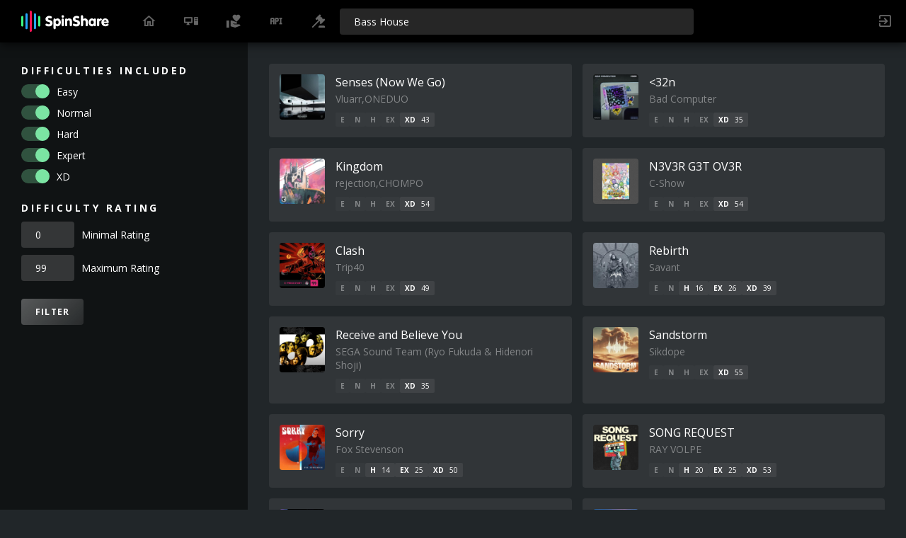

--- FILE ---
content_type: text/html; charset=UTF-8
request_url: https://spinsha.re/search?q=Bass%20House&diffEasy=on&diffNormal=on&diffHard=on&diffExpert=on&diffXD=on&diffRatingFrom=0&diffRatingTo=99
body_size: 5836
content:
<!DOCTYPE html>
  <html lang="en">
    <head>
      <base href="./" />
      <meta charset="UTF-8" />
      <meta name="viewport" content="width=device-width, initial-scale=1.0" />
      <title>Bass House ~ SpinShare</title>

      <!-- Meta Tags -->
      <link rel="icon" type="image/png" href="https://spinshare.b-cdn.net/assets/img/favicon.png" />
      <meta property="og:site_name" content="SpinShare"/>
      <meta name="description" content="Share your custom charts for the rhythm game Spin Rhythm XD on SpinShare" />
      <link rel="search" href="https://spinsha.re/opensearchdescription.xml" type="application/opensearchdescription+xml" title="SpinShare" />
      
      <!-- Styles -->
      <link href="https://fonts.googleapis.com/css2?family=Open+Sans:wght@400;700&family=Oswald:wght@500&display=swap" rel="stylesheet">
      <link rel="stylesheet" href="https://cdn.materialdesignicons.com/5.4.55/css/materialdesignicons.min.css" />
      <link rel="stylesheet" href="https://spinshare.b-cdn.net/assets/css/main.css?v=1763648084" />
                <link rel="stylesheet" href="https://spinshare.b-cdn.net/assets/css/search.css?v=1763648084" />
    </head>
    <body>
      <main>
        <aside>
          <nav class="items-left">
            <div class="logo">
                              <a href="/"><img src="https://spinshare.b-cdn.net/assets/img/logo_colored_ondark.svg" alt="SpinShare Logo" /></a>
                          </div>
            <a class="item " href="/"><i class="mdi mdi-home-outline"></i></a>
            <a class="item " href="/client-next" title="Download Client"><i class="mdi mdi-desktop-tower-monitor"></i></a>
            <a class="item " href="/support" title="Support"><i class="mdi mdi-hand-heart"></i></a>
            <a class="item" href="/api/docs" title="API Documentation"><i class="mdi mdi-api"></i></a>
            <a class="item " href="/legal" title="Legal"><i class="mdi mdi-gavel"></i></a>
          </nav>

          <form action="/search" method="GET" class="search">
            <input name="q" type="search" placeholder="Search for songs, tags & profiles..." value="Bass House" />
            <input type="hidden" name="diffEasy" value="on" />
            <input type="hidden" name="diffNormal" value="on" />
            <input type="hidden" name="diffHard" value="on" />
            <input type="hidden" name="diffExpert" value="on" />
            <input type="hidden" name="diffXD" value="on" />
            <input type="hidden" name="diffRatingFrom" value="0" />
            <input type="hidden" name="diffRatingTo" value="99" />
          </form>

          <nav class="items-right">
                            <a class="item" href="/login" title="Login/Register"><i class="mdi mdi-login-variant"></i></a>
                      </nav>
        </aside>

            <section class="section-search">
        <div class="search-filters">
            <form action="" method="get">
                <input type="hidden" name="q" value="Bass House" />

                <header>Difficulties Included</header>
                <div class="filter-input">
                    <label class="filter-difficulty">
                        <input type="checkbox" name="diffEasy" checked />
                        <span></span>
                        <div>Easy</div>
                    </label>
                    <label class="filter-difficulty">
                        <input type="checkbox" name="diffNormal" checked />
                        <span></span>
                        <div>Normal</div>
                    </label>
                    <label class="filter-difficulty">
                        <input type="checkbox" name="diffHard" checked />
                        <span></span>
                        <div>Hard</div>
                    </label>
                    <label class="filter-difficulty">
                        <input type="checkbox" name="diffExpert" checked />
                        <span></span>
                        <div>Expert</div>
                    </label>
                    <label class="filter-difficulty">
                        <input type="checkbox" name="diffXD" checked />
                        <span></span>
                        <div>XD</div>
                    </label>
                </div>
                
                <header>Difficulty Rating</header>
                <div class="filter-input">
                    <label class="filter-rating">
                        <input type="number" name="diffRatingFrom" value="0" />
                        <div>Minimal Rating</div>
                    </label>
                    <label class="filter-rating">
                        <input type="number" name="diffRatingTo" value="99" />
                        <div>Maximum Rating</div>
                    </label>
                </div>

                <input type="submit" value="Filter" />
            </form>

            <!-- <a href="/search?showAll=1" class="button">Show all</a> -->
        </div>

                    <div class="search-results">
                                                                    <div class="song-row search-results-songs">
                        <div class="song-list-5">
                                                            <a class="song-item" href="/song/13875">
    <!-- BHUUQIUMZIINGA -->
    <img
        src="https://spinshare.b-cdn.net/uploads/thumbnail/spinshare_684fb9e9333ac.jpg?v=1763648084"
    />
    <div class="meta">
        <h1>Senses (Now We Go)</h1>
        <h2>Vluarr,ONEDUO</h2>
        <div class="difficulties">
            <div class="">
                <span>E</span>
                            </div>
            <div class="">
                <span>N</span>
                            </div>
            <div class="">
                <span>H</span>
                            </div>
            <div class="">
                <span>EX</span>
                            </div>
            <div class="active">
                <span>XD</span>
                <span>43</span>            </div>
        </div>
    </div>
</a>

                                                            <a class="song-item" href="/song/13866">
    <!-- Edge &amp; Halloween -->
    <img
        src="https://spinshare.b-cdn.net/uploads/thumbnail/spinshare_684c9f7f8cfa0.jpg?v=1763648084"
    />
    <div class="meta">
        <h1>&lt;32n</h1>
        <h2>Bad Computer</h2>
        <div class="difficulties">
            <div class="">
                <span>E</span>
                            </div>
            <div class="">
                <span>N</span>
                            </div>
            <div class="">
                <span>H</span>
                            </div>
            <div class="">
                <span>EX</span>
                            </div>
            <div class="active">
                <span>XD</span>
                <span>35</span>            </div>
        </div>
    </div>
</a>

                                                            <a class="song-item" href="/song/13810">
    <!-- BHUUQIUMZIINGA -->
    <img
        src="https://spinshare.b-cdn.net/uploads/thumbnail/spinshare_683d6ede5b68f.jpg?v=1763648084"
    />
    <div class="meta">
        <h1>Kingdom</h1>
        <h2>rejection,CHOMPO</h2>
        <div class="difficulties">
            <div class="">
                <span>E</span>
                            </div>
            <div class="">
                <span>N</span>
                            </div>
            <div class="">
                <span>H</span>
                            </div>
            <div class="">
                <span>EX</span>
                            </div>
            <div class="active">
                <span>XD</span>
                <span>54</span>            </div>
        </div>
    </div>
</a>

                                                            <a class="song-item" href="/song/13416">
    <!-- BHUUQIUMZIINGA -->
    <img
        src="https://spinshare.b-cdn.net/uploads/thumbnail/spinshare_67d5c9849b0d0.jpg?v=1763648084"
    />
    <div class="meta">
        <h1>N3V3R G3T OV3R</h1>
        <h2>C-Show</h2>
        <div class="difficulties">
            <div class="">
                <span>E</span>
                            </div>
            <div class="">
                <span>N</span>
                            </div>
            <div class="">
                <span>H</span>
                            </div>
            <div class="">
                <span>EX</span>
                            </div>
            <div class="active">
                <span>XD</span>
                <span>54</span>            </div>
        </div>
    </div>
</a>

                                                            <a class="song-item" href="/song/13359">
    <!-- BHUUQIUMZIINGA -->
    <img
        src="https://spinshare.b-cdn.net/uploads/thumbnail/spinshare_67c84eb159889.jpg?v=1763648084"
    />
    <div class="meta">
        <h1>Clash</h1>
        <h2>Trip40</h2>
        <div class="difficulties">
            <div class="">
                <span>E</span>
                            </div>
            <div class="">
                <span>N</span>
                            </div>
            <div class="">
                <span>H</span>
                            </div>
            <div class="">
                <span>EX</span>
                            </div>
            <div class="active">
                <span>XD</span>
                <span>49</span>            </div>
        </div>
    </div>
</a>

                                                            <a class="song-item" href="/song/13091">
    <!-- Steven of Astora &amp; Crooky -->
    <img
        src="https://spinshare.b-cdn.net/uploads/thumbnail/spinshare_6762181341b41.jpg?v=1763648084"
    />
    <div class="meta">
        <h1>Rebirth</h1>
        <h2>Savant</h2>
        <div class="difficulties">
            <div class="">
                <span>E</span>
                            </div>
            <div class="">
                <span>N</span>
                            </div>
            <div class="active">
                <span>H</span>
                <span>16</span>            </div>
            <div class="active">
                <span>EX</span>
                <span>26</span>            </div>
            <div class="active">
                <span>XD</span>
                <span>39</span>            </div>
        </div>
    </div>
</a>

                                                            <a class="song-item" href="/song/13050">
    <!-- kaddalaug -->
    <img
        src="https://spinshare.b-cdn.net/uploads/thumbnail/spinshare_675908bc1786b.jpg?v=1763648084"
    />
    <div class="meta">
        <h1>Receive and Believe You</h1>
        <h2>SEGA Sound Team (Ryo Fukuda &amp; Hidenori Shoji)</h2>
        <div class="difficulties">
            <div class="">
                <span>E</span>
                            </div>
            <div class="">
                <span>N</span>
                            </div>
            <div class="">
                <span>H</span>
                            </div>
            <div class="">
                <span>EX</span>
                            </div>
            <div class="active">
                <span>XD</span>
                <span>35</span>            </div>
        </div>
    </div>
</a>

                                                            <a class="song-item" href="/song/12578">
    <!-- Enynine -->
    <img
        src="https://spinshare.b-cdn.net/uploads/thumbnail/spinshare_67382553762ca.jpg?v=1763648084"
    />
    <div class="meta">
        <h1>Sandstorm</h1>
        <h2>Sikdope</h2>
        <div class="difficulties">
            <div class="">
                <span>E</span>
                            </div>
            <div class="">
                <span>N</span>
                            </div>
            <div class="">
                <span>H</span>
                            </div>
            <div class="">
                <span>EX</span>
                            </div>
            <div class="active">
                <span>XD</span>
                <span>55</span>            </div>
        </div>
    </div>
</a>

                                                            <a class="song-item" href="/song/11815">
    <!-- Loosiano -->
    <img
        src="https://spinshare.b-cdn.net/uploads/thumbnail/spinshare_6680e3323a860.jpg?v=1763648084"
    />
    <div class="meta">
        <h1>Sorry</h1>
        <h2>Fox Stevenson</h2>
        <div class="difficulties">
            <div class="">
                <span>E</span>
                            </div>
            <div class="">
                <span>N</span>
                            </div>
            <div class="active">
                <span>H</span>
                <span>14</span>            </div>
            <div class="active">
                <span>EX</span>
                <span>25</span>            </div>
            <div class="active">
                <span>XD</span>
                <span>50</span>            </div>
        </div>
    </div>
</a>

                                                            <a class="song-item" href="/song/11794">
    <!-- Adiale -->
    <img
        src="https://spinshare.b-cdn.net/uploads/thumbnail/spinshare_667ed414dd2bf.jpg?v=1763648084"
    />
    <div class="meta">
        <h1>SONG REQUEST</h1>
        <h2>RAY VOLPE</h2>
        <div class="difficulties">
            <div class="">
                <span>E</span>
                            </div>
            <div class="">
                <span>N</span>
                            </div>
            <div class="active">
                <span>H</span>
                <span>20</span>            </div>
            <div class="active">
                <span>EX</span>
                <span>25</span>            </div>
            <div class="active">
                <span>XD</span>
                <span>53</span>            </div>
        </div>
    </div>
</a>

                                                            <a class="song-item" href="/song/11778">
    <!-- kaddalaug -->
    <img
        src="https://spinshare.b-cdn.net/uploads/thumbnail/spinshare_667aab6d71edd.jpg?v=1763648084"
    />
    <div class="meta">
        <h1>Dreams (Plasma Reflex)</h1>
        <h2>Subtronics</h2>
        <div class="difficulties">
            <div class="">
                <span>E</span>
                            </div>
            <div class="">
                <span>N</span>
                            </div>
            <div class="">
                <span>H</span>
                            </div>
            <div class="">
                <span>EX</span>
                            </div>
            <div class="active">
                <span>XD</span>
                <span>40</span>            </div>
        </div>
    </div>
</a>

                                                            <a class="song-item" href="/song/11404">
    <!-- Haxton -->
    <img
        src="https://spinshare.b-cdn.net/uploads/thumbnail/spinshare_662283f4e5dde.jpg?v=1763648084"
    />
    <div class="meta">
        <h1>New Game (DP)</h1>
        <h2>Nitro Fun</h2>
        <div class="difficulties">
            <div class="active">
                <span>E</span>
                <span>15</span>            </div>
            <div class="active">
                <span>N</span>
                <span>15</span>            </div>
            <div class="active">
                <span>H</span>
                <span>21</span>            </div>
            <div class="active">
                <span>EX</span>
                <span>21</span>            </div>
            <div class="active">
                <span>XD</span>
                <span>30</span>            </div>
        </div>
    </div>
</a>

                                                            <a class="song-item" href="/song/11359">
    <!-- Haxton -->
    <img
        src="https://spinshare.b-cdn.net/uploads/thumbnail/spinshare_661832c120ede.jpg?v=1763648084"
    />
    <div class="meta">
        <h1>I HATE MY PUTER -ALL MY ENEMIES ARE INSIDE IT-</h1>
        <h2>Mameyudoufu</h2>
        <div class="difficulties">
            <div class="active">
                <span>E</span>
                <span>30</span>            </div>
            <div class="active">
                <span>N</span>
                <span>30</span>            </div>
            <div class="">
                <span>H</span>
                            </div>
            <div class="">
                <span>EX</span>
                            </div>
            <div class="">
                <span>XD</span>
                            </div>
        </div>
    </div>
</a>

                                                            <a class="song-item" href="/song/11104">
    <!-- Enynine -->
    <img
        src="https://spinshare.b-cdn.net/uploads/thumbnail/spinshare_65e52b6bd09cb.jpg?v=1763648084"
    />
    <div class="meta">
        <h1>Reckless</h1>
        <h2>Teminite</h2>
        <div class="difficulties">
            <div class="">
                <span>E</span>
                            </div>
            <div class="">
                <span>N</span>
                            </div>
            <div class="">
                <span>H</span>
                            </div>
            <div class="">
                <span>EX</span>
                            </div>
            <div class="active">
                <span>XD</span>
                <span>40</span>            </div>
        </div>
    </div>
</a>

                                                            <a class="song-item" href="/song/10553">
    <!-- Enynine -->
    <img
        src="https://spinshare.b-cdn.net/uploads/thumbnail/spinshare_65861c3891fdc.jpg?v=1763648084"
    />
    <div class="meta">
        <h1>BOP</h1>
        <h2>Sikdope</h2>
        <div class="difficulties">
            <div class="">
                <span>E</span>
                            </div>
            <div class="">
                <span>N</span>
                            </div>
            <div class="">
                <span>H</span>
                            </div>
            <div class="">
                <span>EX</span>
                            </div>
            <div class="active">
                <span>XD</span>
                <span>37</span>            </div>
        </div>
    </div>
</a>

                                                            <a class="song-item" href="/song/10043">
    <!-- Crooky &amp; Kwazi -->
    <img
        src="https://spinshare.b-cdn.net/uploads/thumbnail/spinshare_652cb2470c0eb.jpg?v=1763648084"
    />
    <div class="meta">
        <h1>We&#039;re Safety Now Haven&#039;t We Vol. 1</h1>
        <h2>Consumer Product Safety Commission</h2>
        <div class="difficulties">
            <div class="">
                <span>E</span>
                            </div>
            <div class="">
                <span>N</span>
                            </div>
            <div class="">
                <span>H</span>
                            </div>
            <div class="">
                <span>EX</span>
                            </div>
            <div class="active">
                <span>XD</span>
                <span>38</span>            </div>
        </div>
    </div>
</a>

                                                            <a class="song-item" href="/song/9997">
    <!-- HyperDash -->
    <img
        src="https://spinshare.b-cdn.net/uploads/thumbnail/spinshare_6524851c87da4.jpg?v=1763648084"
    />
    <div class="meta">
        <h1>Trojan</h1>
        <h2>litmus*</h2>
        <div class="difficulties">
            <div class="">
                <span>E</span>
                            </div>
            <div class="">
                <span>N</span>
                            </div>
            <div class="">
                <span>H</span>
                            </div>
            <div class="">
                <span>EX</span>
                            </div>
            <div class="active">
                <span>XD</span>
                <span>44</span>            </div>
        </div>
    </div>
</a>

                                                            <a class="song-item" href="/song/9996">
    <!-- HyperDash -->
    <img
        src="https://spinshare.b-cdn.net/uploads/thumbnail/spinshare_652484f0dffe1.jpg?v=1763648084"
    />
    <div class="meta">
        <h1>The Mountain Eater</h1>
        <h2>Paul Bazooka</h2>
        <div class="difficulties">
            <div class="">
                <span>E</span>
                            </div>
            <div class="">
                <span>N</span>
                            </div>
            <div class="">
                <span>H</span>
                            </div>
            <div class="">
                <span>EX</span>
                            </div>
            <div class="active">
                <span>XD</span>
                <span>52</span>            </div>
        </div>
    </div>
</a>

                                                            <a class="song-item" href="/song/9988">
    <!-- Enynine &amp; Abysmal Cosmos -->
    <img
        src="https://spinshare.b-cdn.net/uploads/thumbnail/spinshare_65244bda3d474.jpg?v=1763648084"
    />
    <div class="meta">
        <h1>Get Out</h1>
        <h2>Sikdope &amp; RayRay</h2>
        <div class="difficulties">
            <div class="">
                <span>E</span>
                            </div>
            <div class="">
                <span>N</span>
                            </div>
            <div class="">
                <span>H</span>
                            </div>
            <div class="">
                <span>EX</span>
                            </div>
            <div class="active">
                <span>XD</span>
                <span>38</span>            </div>
        </div>
    </div>
</a>

                                                            <a class="song-item" href="/song/9941">
    <!-- Enynine -->
    <img
        src="https://spinshare.b-cdn.net/uploads/thumbnail/spinshare_651e0ac09975c.jpg?v=1763648084"
    />
    <div class="meta">
        <h1>Badder</h1>
        <h2>Sikdope x A-TRIP</h2>
        <div class="difficulties">
            <div class="">
                <span>E</span>
                            </div>
            <div class="">
                <span>N</span>
                            </div>
            <div class="">
                <span>H</span>
                            </div>
            <div class="">
                <span>EX</span>
                            </div>
            <div class="active">
                <span>XD</span>
                <span>52</span>            </div>
        </div>
    </div>
</a>

                                                            <a class="song-item" href="/song/9803">
    <!-- Enynine -->
    <img
        src="https://spinshare.b-cdn.net/uploads/thumbnail/spinshare_6505ce8fc34f9.jpg?v=1763648084"
    />
    <div class="meta">
        <h1>Bass To Be Trans To</h1>
        <h2>Various Artists</h2>
        <div class="difficulties">
            <div class="">
                <span>E</span>
                            </div>
            <div class="">
                <span>N</span>
                            </div>
            <div class="">
                <span>H</span>
                            </div>
            <div class="">
                <span>EX</span>
                            </div>
            <div class="active">
                <span>XD</span>
                <span>52</span>            </div>
        </div>
    </div>
</a>

                                                            <a class="song-item" href="/song/9754">
    <!-- Enynine -->
    <img
        src="https://spinshare.b-cdn.net/uploads/thumbnail/spinshare_64fd32ad8d726.jpg?v=1763648084"
    />
    <div class="meta">
        <h1>Wellerman (Sea Shanty) - SVRGE REMIX</h1>
        <h2>Nathan Evans &amp; SVRGE</h2>
        <div class="difficulties">
            <div class="">
                <span>E</span>
                            </div>
            <div class="">
                <span>N</span>
                            </div>
            <div class="">
                <span>H</span>
                            </div>
            <div class="">
                <span>EX</span>
                            </div>
            <div class="active">
                <span>XD</span>
                <span>36</span>            </div>
        </div>
    </div>
</a>

                                                            <a class="song-item" href="/song/9351">
    <!-- Enynine -->
    <img
        src="https://spinshare.b-cdn.net/uploads/thumbnail/spinshare_64c141f1a0cbd.jpg?v=1763648084"
    />
    <div class="meta">
        <h1>Rug Pull</h1>
        <h2>Sikdope &amp; NoooN</h2>
        <div class="difficulties">
            <div class="">
                <span>E</span>
                            </div>
            <div class="">
                <span>N</span>
                            </div>
            <div class="">
                <span>H</span>
                            </div>
            <div class="">
                <span>EX</span>
                            </div>
            <div class="active">
                <span>XD</span>
                <span>48</span>            </div>
        </div>
    </div>
</a>

                                                            <a class="song-item" href="/song/9270">
    <!-- Lava and Kali -->
    <img
        src="https://spinshare.b-cdn.net/uploads/thumbnail/spinshare_64b31266c7fdb.jpg?v=1763648084"
    />
    <div class="meta">
        <h1>In Your House</h1>
        <h2>RIOT</h2>
        <div class="difficulties">
            <div class="">
                <span>E</span>
                            </div>
            <div class="">
                <span>N</span>
                            </div>
            <div class="">
                <span>H</span>
                            </div>
            <div class="">
                <span>EX</span>
                            </div>
            <div class="active">
                <span>XD</span>
                <span>43</span>            </div>
        </div>
    </div>
</a>

                                                            <a class="song-item" href="/song/9099">
    <!-- Enynine -->
    <img
        src="https://spinshare.b-cdn.net/uploads/thumbnail/spinshare_649461212ca64.jpg?v=1763648084"
    />
    <div class="meta">
        <h1>Break Away</h1>
        <h2>SVRGE</h2>
        <div class="difficulties">
            <div class="">
                <span>E</span>
                            </div>
            <div class="">
                <span>N</span>
                            </div>
            <div class="">
                <span>H</span>
                            </div>
            <div class="">
                <span>EX</span>
                            </div>
            <div class="active">
                <span>XD</span>
                <span>52</span>            </div>
        </div>
    </div>
</a>

                                                            <a class="song-item" href="/song/8951">
    <!-- Eraser -->
    <img
        src="https://spinshare.b-cdn.net/uploads/thumbnail/spinshare_6474f6fadb06a.jpg?v=1763648084"
    />
    <div class="meta">
        <h1>Loyal Hoe</h1>
        <h2>shizix</h2>
        <div class="difficulties">
            <div class="">
                <span>E</span>
                            </div>
            <div class="">
                <span>N</span>
                            </div>
            <div class="">
                <span>H</span>
                            </div>
            <div class="">
                <span>EX</span>
                            </div>
            <div class="active">
                <span>XD</span>
                <span>64</span>            </div>
        </div>
    </div>
</a>

                                                            <a class="song-item" href="/song/8722">
    <!-- Elysium -->
    <img
        src="https://spinshare.b-cdn.net/uploads/thumbnail/spinshare_644aa25be6db8.jpg?v=1763648084"
    />
    <div class="meta">
        <h1>Ding Dong</h1>
        <h2>Crankdat</h2>
        <div class="difficulties">
            <div class="">
                <span>E</span>
                            </div>
            <div class="">
                <span>N</span>
                            </div>
            <div class="">
                <span>H</span>
                            </div>
            <div class="">
                <span>EX</span>
                            </div>
            <div class="active">
                <span>XD</span>
                <span>58</span>            </div>
        </div>
    </div>
</a>

                                                            <a class="song-item" href="/song/8501">
    <!-- Enynine -->
    <img
        src="https://spinshare.b-cdn.net/uploads/thumbnail/spinshare_6428a8a352471.jpg?v=1763648084"
    />
    <div class="meta">
        <h1>Show Me Love</h1>
        <h2>Sikdope</h2>
        <div class="difficulties">
            <div class="">
                <span>E</span>
                            </div>
            <div class="">
                <span>N</span>
                            </div>
            <div class="">
                <span>H</span>
                            </div>
            <div class="">
                <span>EX</span>
                            </div>
            <div class="active">
                <span>XD</span>
                <span>37</span>            </div>
        </div>
    </div>
</a>

                                                            <a class="song-item" href="/song/8135">
    <!-- kaddalaug &amp; Konomi -->
    <img
        src="https://spinshare.b-cdn.net/uploads/thumbnail/spinshare_63eb88da4454f.jpg?v=1763648084"
    />
    <div class="meta">
        <h1>Leave Me Like This</h1>
        <h2>Skrillex &amp; Bobby Raps</h2>
        <div class="difficulties">
            <div class="active">
                <span>E</span>
                <span>6</span>            </div>
            <div class="active">
                <span>N</span>
                <span>11</span>            </div>
            <div class="active">
                <span>H</span>
                <span>17</span>            </div>
            <div class="active">
                <span>EX</span>
                <span>26</span>            </div>
            <div class="active">
                <span>XD</span>
                <span>45</span>            </div>
        </div>
    </div>
</a>

                                                            <a class="song-item" href="/song/7866">
    <!-- Enynine &amp; Karmack -->
    <img
        src="https://spinshare.b-cdn.net/uploads/thumbnail/spinshare_63bdecf18a586.jpg?v=1763648084"
    />
    <div class="meta">
        <h1>Raindrops</h1>
        <h2>Sikdope</h2>
        <div class="difficulties">
            <div class="">
                <span>E</span>
                            </div>
            <div class="">
                <span>N</span>
                            </div>
            <div class="">
                <span>H</span>
                            </div>
            <div class="">
                <span>EX</span>
                            </div>
            <div class="active">
                <span>XD</span>
                <span>40</span>            </div>
        </div>
    </div>
</a>

                                                            <a class="song-item" href="/song/6876">
    <!-- BD3 -->
    <img
        src="https://spinshare.b-cdn.net/uploads/thumbnail/spinshare_6311668f2782e.jpg?v=1763648084"
    />
    <div class="meta">
        <h1>Droid</h1>
        <h2>Space Laces</h2>
        <div class="difficulties">
            <div class="">
                <span>E</span>
                            </div>
            <div class="">
                <span>N</span>
                            </div>
            <div class="">
                <span>H</span>
                            </div>
            <div class="">
                <span>EX</span>
                            </div>
            <div class="active">
                <span>XD</span>
                <span>44</span>            </div>
        </div>
    </div>
</a>

                                                            <a class="song-item" href="/song/6787">
    <!-- Steven of Astora &amp; kaddalaug -->
    <img
        src="https://spinshare.b-cdn.net/uploads/thumbnail/spinshare_63019a29b115a.jpg?v=1763648084"
    />
    <div class="meta">
        <h1>Bullet</h1>
        <h2>Ghastly</h2>
        <div class="difficulties">
            <div class="">
                <span>E</span>
                            </div>
            <div class="">
                <span>N</span>
                            </div>
            <div class="active">
                <span>H</span>
                <span>14</span>            </div>
            <div class="active">
                <span>EX</span>
                <span>24</span>            </div>
            <div class="active">
                <span>XD</span>
                <span>35</span>            </div>
        </div>
    </div>
</a>

                                                            <a class="song-item" href="/song/6707">
    <!-- Steven of Astora -->
    <img
        src="https://spinshare.b-cdn.net/uploads/thumbnail/spinshare_62f43da9c8469.jpg?v=1763648084"
    />
    <div class="meta">
        <h1>Get Focused</h1>
        <h2>Ghastly</h2>
        <div class="difficulties">
            <div class="">
                <span>E</span>
                            </div>
            <div class="">
                <span>N</span>
                            </div>
            <div class="active">
                <span>H</span>
                <span>17</span>            </div>
            <div class="active">
                <span>EX</span>
                <span>27</span>            </div>
            <div class="active">
                <span>XD</span>
                <span>39</span>            </div>
        </div>
    </div>
</a>

                                                            <a class="song-item" href="/song/6688">
    <!-- Daquat。&amp; Konomi -->
    <img
        src="https://spinshare.b-cdn.net/uploads/thumbnail/spinshare_62f02196daaf6.jpg?v=1763648084"
    />
    <div class="meta">
        <h1>The Terrorist</h1>
        <h2>Dustvoxx</h2>
        <div class="difficulties">
            <div class="">
                <span>E</span>
                            </div>
            <div class="">
                <span>N</span>
                            </div>
            <div class="">
                <span>H</span>
                            </div>
            <div class="">
                <span>EX</span>
                            </div>
            <div class="active">
                <span>XD</span>
                <span>59</span>            </div>
        </div>
    </div>
</a>

                                                            <a class="song-item" href="/song/6684">
    <!-- swago &amp; Konomi -->
    <img
        src="https://spinshare.b-cdn.net/uploads/thumbnail/spinshare_62f02146186b5.jpg?v=1763648084"
    />
    <div class="meta">
        <h1>Butterfly Twist</h1>
        <h2>Yooh</h2>
        <div class="difficulties">
            <div class="">
                <span>E</span>
                            </div>
            <div class="">
                <span>N</span>
                            </div>
            <div class="">
                <span>H</span>
                            </div>
            <div class="">
                <span>EX</span>
                            </div>
            <div class="active">
                <span>XD</span>
                <span>48</span>            </div>
        </div>
    </div>
</a>

                                                            <a class="song-item" href="/song/6607">
    <!-- Stride -->
    <img
        src="https://spinshare.b-cdn.net/uploads/thumbnail/spinshare_62e350d7bf41d.jpg?v=1763648084"
    />
    <div class="meta">
        <h1>Co1ossus</h1>
        <h2>Zekk</h2>
        <div class="difficulties">
            <div class="">
                <span>E</span>
                            </div>
            <div class="">
                <span>N</span>
                            </div>
            <div class="">
                <span>H</span>
                            </div>
            <div class="">
                <span>EX</span>
                            </div>
            <div class="active">
                <span>XD</span>
                <span>45</span>            </div>
        </div>
    </div>
</a>

                                                            <a class="song-item" href="/song/6321">
    <!-- BD3 -->
    <img
        src="https://spinshare.b-cdn.net/uploads/thumbnail/spinshare_62b17febb145a.jpg?v=1763648084"
    />
    <div class="meta">
        <h1>505</h1>
        <h2>TYNAN, Cyclops, Guilt Chip</h2>
        <div class="difficulties">
            <div class="">
                <span>E</span>
                            </div>
            <div class="">
                <span>N</span>
                            </div>
            <div class="">
                <span>H</span>
                            </div>
            <div class="">
                <span>EX</span>
                            </div>
            <div class="active">
                <span>XD</span>
                <span>50</span>            </div>
        </div>
    </div>
</a>

                                                            <a class="song-item" href="/song/5989">
    <!-- tj -->
    <img
        src="https://spinshare.b-cdn.net/uploads/thumbnail/spinshare_627d85992e576.jpg?v=1763648084"
    />
    <div class="meta">
        <h1>gettin&#039; hot</h1>
        <h2>Knock2</h2>
        <div class="difficulties">
            <div class="">
                <span>E</span>
                            </div>
            <div class="">
                <span>N</span>
                            </div>
            <div class="">
                <span>H</span>
                            </div>
            <div class="">
                <span>EX</span>
                            </div>
            <div class="active">
                <span>XD</span>
                <span>44</span>            </div>
        </div>
    </div>
</a>

                                                            <a class="song-item" href="/song/5951">
    <!-- Crooky -->
    <img
        src="https://spinshare.b-cdn.net/uploads/thumbnail/spinshare_6274eea1a9d56.jpg?v=1763648084"
    />
    <div class="meta">
        <h1>Sauce</h1>
        <h2>Heyson</h2>
        <div class="difficulties">
            <div class="">
                <span>E</span>
                            </div>
            <div class="">
                <span>N</span>
                            </div>
            <div class="active">
                <span>H</span>
                <span>18</span>            </div>
            <div class="active">
                <span>EX</span>
                <span>23</span>            </div>
            <div class="active">
                <span>XD</span>
                <span>34</span>            </div>
        </div>
    </div>
</a>

                                                            <a class="song-item" href="/song/5518">
    <!-- Enynine -->
    <img
        src="https://spinshare.b-cdn.net/uploads/thumbnail/spinshare_622d37911d0b0.jpg?v=1763648084"
    />
    <div class="meta">
        <h1>Giving You</h1>
        <h2>Sikdope &amp; ZOOTAH</h2>
        <div class="difficulties">
            <div class="">
                <span>E</span>
                            </div>
            <div class="">
                <span>N</span>
                            </div>
            <div class="">
                <span>H</span>
                            </div>
            <div class="active">
                <span>EX</span>
                <span>35</span>            </div>
            <div class="active">
                <span>XD</span>
                <span>35</span>            </div>
        </div>
    </div>
</a>

                                                            <a class="song-item" href="/song/4909">
    <!-- Stride -->
    <img
        src="https://spinshare.b-cdn.net/uploads/thumbnail/spinshare_61c360d1cc39c.jpg?v=1763648084"
    />
    <div class="meta">
        <h1>Tornado Dance</h1>
        <h2>DJ Shimamura</h2>
        <div class="difficulties">
            <div class="">
                <span>E</span>
                            </div>
            <div class="">
                <span>N</span>
                            </div>
            <div class="">
                <span>H</span>
                            </div>
            <div class="">
                <span>EX</span>
                            </div>
            <div class="active">
                <span>XD</span>
                <span>57</span>            </div>
        </div>
    </div>
</a>

                                                            <a class="song-item" href="/song/4393">
    <!-- Stride -->
    <img
        src="https://spinshare.b-cdn.net/uploads/thumbnail/spinshare_615f6d7d0f1ba.jpg?v=1763648084"
    />
    <div class="meta">
        <h1>An artifice (that would have disrupted the far old monarchy in the course of time)</h1>
        <h2>Camellia</h2>
        <div class="difficulties">
            <div class="">
                <span>E</span>
                            </div>
            <div class="">
                <span>N</span>
                            </div>
            <div class="">
                <span>H</span>
                            </div>
            <div class="">
                <span>EX</span>
                            </div>
            <div class="active">
                <span>XD</span>
                <span>68</span>            </div>
        </div>
    </div>
</a>

                                                            <a class="song-item" href="/song/4355">
    <!-- Enynine -->
    <img
        src="https://spinshare.b-cdn.net/uploads/thumbnail/spinshare_6158dbdc3b700.jpg?v=1763648084"
    />
    <div class="meta">
        <h1>Brave</h1>
        <h2>Sikdope x Dux n&#039; Bass</h2>
        <div class="difficulties">
            <div class="">
                <span>E</span>
                            </div>
            <div class="">
                <span>N</span>
                            </div>
            <div class="">
                <span>H</span>
                            </div>
            <div class="">
                <span>EX</span>
                            </div>
            <div class="active">
                <span>XD</span>
                <span>46</span>            </div>
        </div>
    </div>
</a>

                                                            <a class="song-item" href="/song/4336">
    <!-- Enynine &amp; haomakk -->
    <img
        src="https://spinshare.b-cdn.net/uploads/thumbnail/spinshare_615515eebf662.jpg?v=1763648084"
    />
    <div class="meta">
        <h1>Slow It Down</h1>
        <h2>Sikdope &amp; Loud About Us</h2>
        <div class="difficulties">
            <div class="">
                <span>E</span>
                            </div>
            <div class="">
                <span>N</span>
                            </div>
            <div class="">
                <span>H</span>
                            </div>
            <div class="">
                <span>EX</span>
                            </div>
            <div class="active">
                <span>XD</span>
                <span>28</span>            </div>
        </div>
    </div>
</a>

                                                            <a class="song-item" href="/song/4234">
    <!-- Matt -->
    <img
        src="https://spinshare.b-cdn.net/uploads/thumbnail/spinshare_613e551f97319.jpg?v=1763648084"
    />
    <div class="meta">
        <h1>Gotta Get Down</h1>
        <h2>Nhato</h2>
        <div class="difficulties">
            <div class="">
                <span>E</span>
                            </div>
            <div class="">
                <span>N</span>
                            </div>
            <div class="">
                <span>H</span>
                            </div>
            <div class="">
                <span>EX</span>
                            </div>
            <div class="active">
                <span>XD</span>
                <span>43</span>            </div>
        </div>
    </div>
</a>

                                                            <a class="song-item" href="/song/3826">
    <!-- Matt -->
    <img
        src="https://spinshare.b-cdn.net/uploads/thumbnail/spinshare_60f9e79de4c95.jpg?v=1763648084"
    />
    <div class="meta">
        <h1>Marked Deck</h1>
        <h2>DJ DiA</h2>
        <div class="difficulties">
            <div class="">
                <span>E</span>
                            </div>
            <div class="">
                <span>N</span>
                            </div>
            <div class="">
                <span>H</span>
                            </div>
            <div class="">
                <span>EX</span>
                            </div>
            <div class="active">
                <span>XD</span>
                <span>44</span>            </div>
        </div>
    </div>
</a>

                                                            <a class="song-item" href="/song/3814">
    <!-- Matt -->
    <img
        src="https://spinshare.b-cdn.net/uploads/thumbnail/spinshare_60f7cb90012d9.jpg?v=1763648084"
    />
    <div class="meta">
        <h1>Come Thru</h1>
        <h2>AC Slater</h2>
        <div class="difficulties">
            <div class="">
                <span>E</span>
                            </div>
            <div class="">
                <span>N</span>
                            </div>
            <div class="">
                <span>H</span>
                            </div>
            <div class="">
                <span>EX</span>
                            </div>
            <div class="active">
                <span>XD</span>
                <span>35</span>            </div>
        </div>
    </div>
</a>

                                                            <a class="song-item" href="/song/3576">
    <!-- Edge -->
    <img
        src="https://spinshare.b-cdn.net/uploads/thumbnail/spinshare_60d5bd448047f.jpg?v=1763648084"
    />
    <div class="meta">
        <h1>dashstar★</h1>
        <h2>Knock2</h2>
        <div class="difficulties">
            <div class="">
                <span>E</span>
                            </div>
            <div class="">
                <span>N</span>
                            </div>
            <div class="">
                <span>H</span>
                            </div>
            <div class="">
                <span>EX</span>
                            </div>
            <div class="active">
                <span>XD</span>
                <span>42</span>            </div>
        </div>
    </div>
</a>

                                                            <a class="song-item" href="/song/3141">
    <!-- kaddalaug &amp; Konomi -->
    <img
        src="https://spinshare.b-cdn.net/uploads/thumbnail/spinshare_6095581a25741.jpg?v=1763648084"
    />
    <div class="meta">
        <h1>HARI KARI</h1>
        <h2>JOYRYDE</h2>
        <div class="difficulties">
            <div class="">
                <span>E</span>
                            </div>
            <div class="">
                <span>N</span>
                            </div>
            <div class="">
                <span>H</span>
                            </div>
            <div class="">
                <span>EX</span>
                            </div>
            <div class="active">
                <span>XD</span>
                <span>35</span>            </div>
        </div>
    </div>
</a>

                                                            <a class="song-item" href="/song/3127">
    <!-- kaddalaug -->
    <img
        src="https://spinshare.b-cdn.net/uploads/thumbnail/spinshare_6093eab4549e2.jpg?v=1763648084"
    />
    <div class="meta">
        <h1>GOT REAL</h1>
        <h2>JOYRYDE</h2>
        <div class="difficulties">
            <div class="">
                <span>E</span>
                            </div>
            <div class="">
                <span>N</span>
                            </div>
            <div class="">
                <span>H</span>
                            </div>
            <div class="">
                <span>EX</span>
                            </div>
            <div class="active">
                <span>XD</span>
                <span>37</span>            </div>
        </div>
    </div>
</a>

                                                            <a class="song-item" href="/song/3121">
    <!-- Kali -->
    <img
        src="https://spinshare.b-cdn.net/uploads/thumbnail/spinshare_609299c32682a.jpg?v=1763648084"
    />
    <div class="meta">
        <h1>THE BOX</h1>
        <h2>JOYRYDE</h2>
        <div class="difficulties">
            <div class="">
                <span>E</span>
                            </div>
            <div class="">
                <span>N</span>
                            </div>
            <div class="">
                <span>H</span>
                            </div>
            <div class="">
                <span>EX</span>
                            </div>
            <div class="active">
                <span>XD</span>
                <span>34</span>            </div>
        </div>
    </div>
</a>

                                                            <a class="song-item" href="/song/3119">
    <!-- Stride -->
    <img
        src="https://spinshare.b-cdn.net/uploads/thumbnail/spinshare_609234e18cea7.jpg?v=1763648084"
    />
    <div class="meta">
        <h1>Bassick</h1>
        <h2>Srav3R</h2>
        <div class="difficulties">
            <div class="">
                <span>E</span>
                            </div>
            <div class="">
                <span>N</span>
                            </div>
            <div class="">
                <span>H</span>
                            </div>
            <div class="">
                <span>EX</span>
                            </div>
            <div class="active">
                <span>XD</span>
                <span>45</span>            </div>
        </div>
    </div>
</a>

                                                            <a class="song-item" href="/song/3118">
    <!-- kaddalaug -->
    <img
        src="https://spinshare.b-cdn.net/uploads/thumbnail/spinshare_609145c321dbf.jpg?v=1763648084"
    />
    <div class="meta">
        <h1>MADDEN</h1>
        <h2>JOYRYDE</h2>
        <div class="difficulties">
            <div class="">
                <span>E</span>
                            </div>
            <div class="">
                <span>N</span>
                            </div>
            <div class="">
                <span>H</span>
                            </div>
            <div class="">
                <span>EX</span>
                            </div>
            <div class="active">
                <span>XD</span>
                <span>33</span>            </div>
        </div>
    </div>
</a>

                                                            <a class="song-item" href="/song/3117">
    <!-- Enynine -->
    <img
        src="https://spinshare.b-cdn.net/uploads/thumbnail/spinshare_609145c27d14d.jpg?v=1763648084"
    />
    <div class="meta">
        <h1>THRILL</h1>
        <h2>JOYRYDE</h2>
        <div class="difficulties">
            <div class="">
                <span>E</span>
                            </div>
            <div class="">
                <span>N</span>
                            </div>
            <div class="">
                <span>H</span>
                            </div>
            <div class="">
                <span>EX</span>
                            </div>
            <div class="active">
                <span>XD</span>
                <span>40</span>            </div>
        </div>
    </div>
</a>

                                                            <a class="song-item" href="/song/3109">
    <!-- Konomi -->
    <img
        src="https://spinshare.b-cdn.net/uploads/thumbnail/spinshare_608ff4b383587.jpg?v=1763648084"
    />
    <div class="meta">
        <h1>MERCY</h1>
        <h2>JOYRYDE</h2>
        <div class="difficulties">
            <div class="">
                <span>E</span>
                            </div>
            <div class="">
                <span>N</span>
                            </div>
            <div class="">
                <span>H</span>
                            </div>
            <div class="">
                <span>EX</span>
                            </div>
            <div class="active">
                <span>XD</span>
                <span>33</span>            </div>
        </div>
    </div>
</a>

                                                            <a class="song-item" href="/song/3108">
    <!-- kaddalaug -->
    <img
        src="https://spinshare.b-cdn.net/uploads/thumbnail/spinshare_608ff41a1d6f8.jpg?v=1763648084"
    />
    <div class="meta">
        <h1>FLO</h1>
        <h2>JOYRYDE</h2>
        <div class="difficulties">
            <div class="">
                <span>E</span>
                            </div>
            <div class="">
                <span>N</span>
                            </div>
            <div class="">
                <span>H</span>
                            </div>
            <div class="">
                <span>EX</span>
                            </div>
            <div class="active">
                <span>XD</span>
                <span>34</span>            </div>
        </div>
    </div>
</a>

                                                            <a class="song-item" href="/song/2627">
    <!-- Kali -->
    <img
        src="https://spinshare.b-cdn.net/uploads/thumbnail/spinshare_60413ebc8a360.jpg?v=1763648084"
    />
    <div class="meta">
        <h1>#BassHouse</h1>
        <h2>BCM</h2>
        <div class="difficulties">
            <div class="">
                <span>E</span>
                            </div>
            <div class="">
                <span>N</span>
                            </div>
            <div class="">
                <span>H</span>
                            </div>
            <div class="">
                <span>EX</span>
                            </div>
            <div class="active">
                <span>XD</span>
                <span>50</span>            </div>
        </div>
    </div>
</a>

                                                            <a class="song-item" href="/song/2312">
    <!-- Kali -->
    <img
        src="https://spinshare.b-cdn.net/uploads/thumbnail/spinshare_6010e95f8fea3.jpg?v=1763648084"
    />
    <div class="meta">
        <h1>HOT DRUM</h1>
        <h2>JOYRYDE</h2>
        <div class="difficulties">
            <div class="">
                <span>E</span>
                            </div>
            <div class="">
                <span>N</span>
                            </div>
            <div class="">
                <span>H</span>
                            </div>
            <div class="">
                <span>EX</span>
                            </div>
            <div class="active">
                <span>XD</span>
                <span>28</span>            </div>
        </div>
    </div>
</a>

                                                            <a class="song-item" href="/song/2308">
    <!-- HighCaliberTree -->
    <img
        src="https://spinshare.b-cdn.net/uploads/thumbnail/spinshare_6010c809c00b1.jpg?v=1763648084"
    />
    <div class="meta">
        <h1>FAIL ME</h1>
        <h2>JOYRYDE</h2>
        <div class="difficulties">
            <div class="">
                <span>E</span>
                            </div>
            <div class="">
                <span>N</span>
                            </div>
            <div class="">
                <span>H</span>
                            </div>
            <div class="">
                <span>EX</span>
                            </div>
            <div class="active">
                <span>XD</span>
                <span>30</span>            </div>
        </div>
    </div>
</a>

                                                            <a class="song-item" href="/song/1649">
    <!-- Kali -->
    <img
        src="https://spinshare.b-cdn.net/uploads/thumbnail/spinshare_5fa7774b24f71.jpg?v=1763648084"
    />
    <div class="meta">
        <h1>IM GONE</h1>
        <h2>JOYRYDE</h2>
        <div class="difficulties">
            <div class="">
                <span>E</span>
                            </div>
            <div class="">
                <span>N</span>
                            </div>
            <div class="">
                <span>H</span>
                            </div>
            <div class="">
                <span>EX</span>
                            </div>
            <div class="active">
                <span>XD</span>
                <span>48</span>            </div>
        </div>
    </div>
</a>

                                                            <a class="song-item" href="/song/1623">
    <!-- HighCaliberTree -->
    <img
        src="https://spinshare.b-cdn.net/uploads/thumbnail/spinshare_5fa4b84eb801c.jpg?v=1763648084"
    />
    <div class="meta">
        <h1>Glue Gun</h1>
        <h2>Nhato</h2>
        <div class="difficulties">
            <div class="">
                <span>E</span>
                            </div>
            <div class="">
                <span>N</span>
                            </div>
            <div class="">
                <span>H</span>
                            </div>
            <div class="">
                <span>EX</span>
                            </div>
            <div class="active">
                <span>XD</span>
                <span>30</span>            </div>
        </div>
    </div>
</a>

                                                            <a class="song-item" href="/song/1420">
    <!-- HighCaliberTree &amp; kaddalaug -->
    <img
        src="https://spinshare.b-cdn.net/uploads/thumbnail/spinshare_5f8219eb0b72c.jpg?v=1763648084"
    />
    <div class="meta">
        <h1>AGEN WIDA</h1>
        <h2>JOYRYDE &amp; Skrillex</h2>
        <div class="difficulties">
            <div class="">
                <span>E</span>
                            </div>
            <div class="">
                <span>N</span>
                            </div>
            <div class="">
                <span>H</span>
                            </div>
            <div class="">
                <span>EX</span>
                            </div>
            <div class="active">
                <span>XD</span>
                <span>30</span>            </div>
        </div>
    </div>
</a>

                                                            <a class="song-item" href="/song/1288">
    <!-- HighCaliberTree -->
    <img
        src="https://spinshare.b-cdn.net/uploads/thumbnail/spinshare_5f6d403db7530.jpg?v=1763648084"
    />
    <div class="meta">
        <h1>ON FIRE</h1>
        <h2>JOYRYDE</h2>
        <div class="difficulties">
            <div class="">
                <span>E</span>
                            </div>
            <div class="">
                <span>N</span>
                            </div>
            <div class="">
                <span>H</span>
                            </div>
            <div class="">
                <span>EX</span>
                            </div>
            <div class="active">
                <span>XD</span>
                <span>35</span>            </div>
        </div>
    </div>
</a>

                                                            <a class="song-item" href="/song/1272">
    <!-- HighCaliberTree -->
    <img
        src="https://spinshare.b-cdn.net/uploads/thumbnail/spinshare_5f6a75b049273.jpg?v=1763648084"
    />
    <div class="meta">
        <h1>FUEL TANK</h1>
        <h2>JOYRYDE</h2>
        <div class="difficulties">
            <div class="">
                <span>E</span>
                            </div>
            <div class="">
                <span>N</span>
                            </div>
            <div class="">
                <span>H</span>
                            </div>
            <div class="">
                <span>EX</span>
                            </div>
            <div class="active">
                <span>XD</span>
                <span>35</span>            </div>
        </div>
    </div>
</a>

                                                            <a class="song-item" href="/song/62">
    <!-- Darnoc -->
    <img
        src="https://spinshare.b-cdn.net/uploads/thumbnail/spinshare_5e979317b60f0.jpg?v=1763648084"
    />
    <div class="meta">
        <h1>I SLAY</h1>
        <h2>JOYRYDE</h2>
        <div class="difficulties">
            <div class="">
                <span>E</span>
                            </div>
            <div class="">
                <span>N</span>
                            </div>
            <div class="">
                <span>H</span>
                            </div>
            <div class="active">
                <span>EX</span>
                <span>0</span>            </div>
            <div class="active">
                <span>XD</span>
                <span>0</span>            </div>
        </div>
    </div>
</a>

                                                    </div>
                    </div>
                            </div>
            </section>
      </main>

      <!-- Scripts -->
        <script src="https://spinshare.b-cdn.net/assets/js/search.js"></script>
      <script src="https://spinshare.b-cdn.net/assets/js/notifications.js"></script>

      <!-- Global site tag (gtag.js) - Google Analytics -->
      <script async src="https://www.googletagmanager.com/gtag/js?id=UA-167917395-1"></script>
      <script>
        window.dataLayer = window.dataLayer || [];
        function gtag(){dataLayer.push(arguments);}
        gtag('js', new Date());

        gtag('config', 'UA-167917395-1');
      </script>
    </body>
  </html>

--- FILE ---
content_type: text/css
request_url: https://spinshare.b-cdn.net/assets/css/main.css?v=1763648084
body_size: 2297
content:
html {
  box-sizing: border-box;
}
*,
*:before,
*:after {
  box-sizing: inherit;
}
html {
  width: 100%;
  height: 100%;
}
body {
  width: 100%;
  height: 100%;
  margin: 0;
  background: #212629;
  color: #fff;
  font-family: 'Open Sans', sans-serif;
  font-size: 14px;
}
::-webkit-scrollbar {
  background: #212529;
  width: 6px;
}
::-webkit-scrollbar-thumb {
  background: #fff;
}
main {
  display: grid;
  padding-top: 60px;
}
main aside {
  background: #000;
  box-shadow: 0px 4px 12px rgba(0, 0, 0, 0.6);
  display: grid;
  position: fixed;
  z-index: 1000;
  top: 0px;
  left: 0px;
  right: 0px;
  grid-template-columns: 1fr 500px 1fr;
}
main aside nav {
  display: flex;
  flex-direction: row;
  align-items: center;
}
main aside nav.items-left {
  justify-content: flex-start;
}
main aside nav.items-right {
  justify-content: flex-end;
}
main aside nav .logo {
  width: 180px;
  padding: 15px 30px;
  height: 60px;
}
main aside nav .logo img {
  height: 100%;
}
main aside nav .upload-button {
  align-items: center;
  justify-content: center;
  padding: 0px 15px;
}
main aside nav .item {
  min-width: 60px;
  height: 60px;
  display: flex;
  justify-content: center;
  align-items: center;
  background: transparent;
  border-bottom: 2px solid transparent;
  color: #fff;
  position: relative;
  transition: 0.2s ease opacity, 0.2s ease background;
}
main aside nav .item .indicator {
  position: absolute;
  top: 10px;
  right: 10px;
  width: 20px;
  height: 20px;
  font-size: 10px;
  font-weight: bold;
  background: #e22c78;
  border-radius: 20px;
  display: flex;
  justify-content: center;
  align-items: center;
  overflow: hidden;
}
main aside nav .item:hover {
  cursor: pointer;
}
main aside nav .item:hover > .mdi {
  opacity: 1;
}
main aside nav .item.active {
  border-color: #e22c78;
}
main aside nav .item.active .mdi {
  opacity: 1;
}
main aside nav .item > .mdi {
  font-size: 22px;
  opacity: 0.4;
}
main aside nav .item-notifications {
  position: relative;
}
main aside nav .item-notifications .notification-box {
  width: 400px;
  height: 500px;
  position: absolute;
  top: 70px;
  right: 10px;
  border-radius: 4px;
  background: #000;
  cursor: default;
  box-shadow: 0px 4px 12px rgba(0, 0, 0, 0.6);
  display: none;
  grid-template-rows: auto 1fr;
}
main aside nav .item-notifications .notification-box > header {
  display: grid;
  grid-template-columns: 1fr auto;
  padding: 10px 15px;
  align-items: center;
}
main aside nav .item-notifications .notification-box > header span {
  font-size: 14px;
  font-weight: bold;
  text-transform: uppercase;
  letter-spacing: 0.25em;
}
main aside nav .item-notifications .notification-box .notification-list {
  overflow-y: scroll;
  display: flex;
  background: rgba(255, 255, 255, 0.075);
  flex-direction: column;
}
main aside nav .item-notifications .notification-box .notification-list .notification-item {
  display: grid;
  grid-template-columns: 32px 1fr;
  grid-gap: 10px;
  padding: 10px;
  color: #fff;
  text-decoration: none;
  align-items: center;
}
main aside nav .item-notifications .notification-box .notification-list .notification-item .notification-icon {
  display: flex;
  justify-content: center;
  align-items: center;
  width: 32px;
  height: 32px;
}
main aside nav .item-notifications .notification-box .notification-list .notification-item .cover {
  width: 32px;
  height: 32px;
  background-position: center;
  background-size: cover;
}
main aside nav .item-notifications .notification-box .notification-list .notification-item .notification-text {
  font-size: 12px;
  line-height: 1.5;
}
main aside nav .item-notifications .notification-box .notification-list .notification-item:hover {
  background: rgba(255, 255, 255, 0.1);
  cursor: pointer;
}
main aside nav .item-notifications .notification-box:after {
  bottom: 100%;
  right: 12px;
  border: solid transparent;
  content: " ";
  height: 0;
  width: 0;
  position: absolute;
  pointer-events: none;
  border-color: rgba(0, 0, 0, 0);
  border-bottom-color: #000;
  border-width: 8px;
}
main aside nav .item-notifications:focus-within {
  outline: 0;
}
main aside nav .item-notifications:focus-within .notification-box {
  display: grid;
}
main aside nav .item-notifications:focus-within > .mdi {
  opacity: 1;
}
main aside nav .item-user {
  position: relative;
}
main aside nav .item-user .user-avatar {
  width: 32px;
  height: 32px;
  background-position: center;
  background-size: cover;
  border-radius: 50px;
}
main aside nav .item-user .user-actions {
  width: 300px;
  position: absolute;
  top: 70px;
  right: 10px;
  border-radius: 4px;
  background: #000;
  box-shadow: 0px 4px 12px rgba(0, 0, 0, 0.6);
  display: none;
}
main aside nav .item-user .user-actions .user-action-item {
  color: #fff;
  text-decoration: none;
  display: grid;
  grid-template-columns: 50px 1fr;
}
main aside nav .item-user .user-actions .user-action-item .mdi {
  width: 50px;
  height: 50px;
  display: flex;
  justify-content: center;
  align-items: center;
  font-size: 22px;
  opacity: 0.6;
}
main aside nav .item-user .user-actions .user-action-item span {
  align-self: center;
}
main aside nav .item-user .user-actions .user-action-item:hover {
  background: rgba(255, 255, 255, 0.1);
}
main aside nav .item-user .user-actions:after {
  bottom: 100%;
  right: 12px;
  border: solid transparent;
  content: " ";
  height: 0;
  width: 0;
  position: absolute;
  pointer-events: none;
  border-color: rgba(0, 0, 0, 0);
  border-bottom-color: #000;
  border-width: 8px;
}
main aside nav .item-user:focus-within {
  outline: 0;
}
main aside nav .item-user:focus-within .user-actions {
  display: grid;
}
main aside .search {
  align-self: center;
  justify-self: center;
}
main aside .search input {
  width: 100%;
  font-family: 'Open Sans', sans-serif;
  font-size: 14px;
  color: #fff;
  border-radius: 4px;
  padding: 9px 20px;
  background: rgba(255, 255, 255, 0.15);
  border: 0px;
  transition: 0.2s ease-in-out all;
  min-width: 500px;
}
main aside .search input:hover {
  background: rgba(255, 255, 255, 0.3);
  color: #fff;
}
main aside .search input:focus {
  outline: 0;
  background: rgba(255, 255, 255, 0.3);
}
main aside .search input::placeholder {
  color: rgba(255, 255, 255, 0.5);
}
button,
.button {
  font-family: 'Open Sans', sans-serif;
  text-decoration: none;
  border: 0px;
  color: #fff;
  font-size: 12px;
  font-weight: bold;
  letter-spacing: 0.1em;
  background: linear-gradient(135deg, rgba(255, 255, 255, 0.3), rgba(255, 255, 255, 0.1));
  padding: 10px 20px;
  border-radius: 4px;
  text-transform: uppercase;
  transition: 0.2s ease-in-out all;
  cursor: pointer;
}
button:hover,
.button:hover {
  opacity: 0.6;
  text-decoration: none;
}
button:focus,
.button:focus {
  outline: 0;
}
button:disabled,
.button:disabled,
button.button-disabled,
.button.button-disabled {
  opacity: 0.4;
  cursor: not-allowed;
}
button.button-icon,
.button.button-icon {
  padding: 5px 15px;
  font-size: 18px;
}
input[type='range'] {
  overflow: hidden;
  width: 100%;
  outline: none;
  -webkit-appearance: none;
  background-color: #ddd;
}
input[type='range']::-webkit-slider-runnable-track {
  height: 10px;
  -webkit-appearance: none;
  color: #13bba4;
  margin-top: -1px;
}
input[type='range']::-webkit-slider-thumb {
  width: 10px;
  -webkit-appearance: none;
  height: 10px;
  cursor: ew-resize;
  background: #000;
  box-shadow: -800px 0 0 800px #e22c78;
}
/** FF*/
input[type="range"]::-moz-range-progress {
  background-color: #e22c78;
}
input[type="range"]::-moz-range-track {
  background-color: #ddd;
}
/* IE*/
input[type="range"]::-ms-fill-lower {
  background-color: #e22c78;
}
.flex-break {
  flex-basis: 100%;
  height: 0;
}
.song-row {
  display: grid;
  grid-template-rows: auto 1fr;
  grid-gap: 5px;
}
.song-row .song-list {
  display: grid;
  grid-template-columns: repeat(3, 1fr);
  grid-gap: 15px;
}
.song-row .song-list-5 {
  display: grid;
  grid-template-columns: repeat(2, 1fr);
  grid-gap: 15px;
}
.song-row .pagination {
  text-align: right;
  margin-top: 25px;
}
.song-row .pagination .button {
  margin-left: 10px;
}
.playlist-row {
  display: grid;
  grid-template-rows: auto 1fr;
  grid-gap: 5px;
}
.playlist-row .playlist-list {
  display: grid;
  grid-template-columns: repeat(2, 1fr);
  grid-gap: 15px;
}
.playlist-row .pagination {
  text-align: right;
  margin-top: 25px;
}
.playlist-row .pagination .button {
  margin-left: 10px;
}
.list-noresults {
  background: rgba(255, 255, 255, 0.1);
  border-radius: 6px;
  padding: 25px;
  opacity: 0.6;
  text-align: center;
}
.song-item {
  background: rgba(255, 255, 255, 0.07);
  padding: 15px;
  overflow: hidden;
  border-radius: 4px;
  transition: 0.2s ease-in-out all;
  display: grid;
  grid-gap: 15px;
  grid-template-columns: 64px 1fr;
  color: inherit;
  text-decoration: none;
}
.song-item img {
  width: 64px;
  height: 64px;
  border-radius: 4px;
}
.song-item .meta h1 {
  font-size: 16px;
  font-weight: normal;
  margin: 0;
}
.song-item .meta h2 {
  margin-top: 3px;
  margin-bottom: 10px;
  font-size: 14px;
  font-weight: normal;
  color: rgba(255, 255, 255, 0.4);
}
.song-item .meta .difficulties {
  display: flex;
  grid-gap: 5px;
}
.song-item .meta .difficulties > div {
  padding: 3px 7px;
  background: rgba(255, 255, 255, 0.07);
  border-radius: 2px;
  font-size: 10px;
}
.song-item .meta .difficulties > div span:nth-child(1) {
  font-weight: bold;
}
.song-item .meta .difficulties > div span:nth-child(2) {
  margin-left: 5px;
}
.song-item .meta .difficulties > div:not(.active) {
  opacity: 0.4;
}
.song-item:hover {
  background: rgba(255, 255, 255, 0.14);
  cursor: pointer;
}
.user-row {
  display: grid;
  grid-template-rows: auto 1fr;
  grid-gap: 5px;
}
.user-row .user-header {
  display: grid;
  grid-template-columns: 1fr auto;
}
.user-row .user-header .row-title {
  letter-spacing: 0.25em;
  font-size: 14px;
  font-weight: bold;
  text-transform: uppercase;
}
.user-row .user-header .row-title.row-title-noactions {
  margin: 10px 0px;
}
.user-row .user-list {
  display: grid;
  grid-template-columns: 1fr 1fr 1fr;
  grid-gap: 15px;
}
.user-item {
  background: #383c3f;
  transition: 0.2s ease-in-out transform, 0.2s ease-in-out box-shadow;
  overflow: hidden;
  border-radius: 6px;
  display: grid;
  padding: 10px;
  color: #fff;
  text-decoration: none;
  grid-gap: 15px;
  grid-template-columns: 32px 1fr;
}
.user-item .user-avatar {
  background: rgba(255, 255, 255, 0.1);
  background-size: cover;
  background-position: center;
  width: 32px;
  height: 32px;
  border-radius: 32px;
}
.user-item .user-metadata {
  display: flex;
  align-items: center;
}
.user-item .user-metadata .user-name {
  font-weight: bold;
  overflow: hidden;
  white-space: nowrap;
}
.user-item .user-metadata .user-badge {
  font-size: 18px;
  margin-left: 10px;
}
.user-item:not(.inactive):hover {
  cursor: pointer;
  background: rgba(255, 255, 255, 0.2);
  box-shadow: 0px 4px 20px 5px rgba(0, 0, 0, 0.4);
}
.user-item.inactive {
  box-shadow: 0px 2px 10px 5px rgba(0, 0, 0, 0.2);
}
.playlist-item {
  height: 200px;
  background: rgba(255, 255, 255, 0.1);
  background-position: center;
  background-size: cover;
  border-radius: 6px;
  color: #fff;
  text-decoration: none;
  transition: 0.2s ease all;
}
.playlist-item .shade {
  width: 100%;
  height: 100%;
  background: rgba(0, 0, 0, 0.4);
  transition: 0.2s ease all;
  display: flex;
  justify-content: center;
  align-items: center;
}
.playlist-item .shade .content {
  text-align: center;
  text-shadow: 0 4px 18px rgba(0, 0, 0, 0.6);
}
.playlist-item .shade .content .title {
  font-size: 32px;
  margin-bottom: 5px;
  font-family: 'Oswald', sans-serif;
}
.playlist-item .shade .content .title .official-badge {
  display: inline-block;
  font-family: 'Open Sans', sans-serif;
  font-weight: bold;
  font-size: 10px;
  padding: 2px 8px;
  border-radius: 4px;
  background: #fff;
  color: #000;
  text-shadow: 0px 0px 0px transparent;
  margin-left: 10px;
  transform: translateY(-8px);
}
.playlist-item .shade .content .quickinfo {
  font-size: 18px;
  opacity: 0.6;
}
.playlist-item:hover {
  cursor: pointer;
  box-shadow: 0px 4px 20px 5px rgba(0, 0, 0, 0.4);
}
.playlist-item:hover .shade {
  opacity: 0;
}
@media screen and (max-width: 550px) {
  .song-row .song-list {
    grid-template-columns: repeat(1, 1fr);
  }
}
@media screen and (min-width: 550px) and (max-width: 1400px) {
  .song-row .song-list {
    grid-template-columns: repeat(2, 1fr);
  }
}
/*# sourceMappingURL=main.css.map */

--- FILE ---
content_type: text/css
request_url: https://spinshare.b-cdn.net/assets/css/search.css?v=1763648084
body_size: 820
content:
.section-search {
  display: grid;
  min-height: 100vh;
  grid-template-rows: 1fr;
  grid-template-columns: 350px 1fr;
  grid-template-areas: "filters results";
}
.section-search .search-filters {
  grid-area: filters;
  background: #101314;
  padding: 30px;
}
.section-search .search-filters header {
  font-size: 14px;
  letter-spacing: 0.25em;
  font-weight: bold;
  text-transform: uppercase;
}
.section-search .search-filters .filter-input {
  margin-bottom: 25px;
}
.section-search .search-filters .filter-input .filter-difficulty {
  position: relative;
  display: grid;
  grid-template-columns: auto 1fr;
  grid-gap: 10px;
  margin-top: 10px;
  cursor: pointer;
  align-items: center;
  overflow: hidden;
}
.section-search .search-filters .filter-input .filter-difficulty input {
  position: absolute;
  top: 0px;
  left: 0px;
  bottom: 0px;
  right: 0px;
  visibility: hidden;
}
.section-search .search-filters .filter-input .filter-difficulty input:checked + span {
  background: rgba(123, 228, 163, 0.3);
}
.section-search .search-filters .filter-input .filter-difficulty input:checked + span::before {
  transform: translateX(20px);
  background: #7be4a3;
}
.section-search .search-filters .filter-input .filter-difficulty span {
  height: 20px;
  width: 40px;
  background: rgba(255, 255, 255, 0.2);
  border-radius: 100px;
  transition: 0.2s ease-in-out all;
}
.section-search .search-filters .filter-input .filter-difficulty span::before {
  transition: 0.2s ease-in-out all;
  content: "";
  display: block;
  height: 20px;
  width: 20px;
  border-radius: 100px;
  background: #fff;
}
.section-search .search-filters .filter-input .filter-difficulty div {
  display: block;
  position: relative;
}
.section-search .search-filters .filter-input .filter-rating {
  position: relative;
  display: grid;
  grid-template-columns: auto 1fr;
  grid-gap: 10px;
  margin-top: 10px;
  cursor: pointer;
  align-items: center;
}
.section-search .search-filters .filter-input .filter-rating div {
  display: block;
  position: relative;
}
.section-search .search-filters .filter-input .filter-rating input[type="number"] {
  width: 75px;
  font-family: 'Open Sans', sans-serif;
  font-size: 14px;
  color: #fff;
  border-radius: 4px;
  padding: 9px 20px;
  background: rgba(255, 255, 255, 0.15);
  border: 0px;
  transition: 0.2s ease-in-out all;
}
.section-search .search-filters .filter-input .filter-rating input[type="number"]:hover {
  background: rgba(255, 255, 255, 0.3);
  color: #fff;
}
.section-search .search-filters .filter-input .filter-rating input[type="number"]:focus {
  outline: 0;
  background: rgba(255, 255, 255, 0.3);
}
.section-search .search-filters .filter-input .filter-rating input[type="number"]::placeholder {
  color: rgba(255, 255, 255, 0.5);
}
.section-search .search-filters input[type="submit"] {
  font-family: 'Open Sans', sans-serif;
  text-decoration: none;
  border: 0px;
  color: #fff;
  font-size: 12px;
  font-weight: bold;
  letter-spacing: 0.1em;
  background: linear-gradient(135deg, rgba(255, 255, 255, 0.3), rgba(255, 255, 255, 0.1));
  padding: 10px 20px;
  border-radius: 4px;
  text-transform: uppercase;
  transition: 0.2s ease-in-out all;
  cursor: pointer;
}
.section-search .search-filters input[type="submit"]:hover {
  opacity: 0.6;
  text-decoration: none;
}
.section-search .search-filters input[type="submit"]:focus {
  outline: 0;
}
.section-search .search-filters input[type="submit"]:disabled,
.section-search .search-filters input[type="submit"].button-disabled {
  opacity: 0.4;
  cursor: not-allowed;
}
.section-search .search-filters input[type="submit"].button-icon {
  padding: 5px 15px;
  font-size: 18px;
}
.section-search .search-results {
  display: grid;
  grid-area: results;
  grid-template-rows: auto auto auto 1fr;
  grid-gap: 25px;
  padding: 30px;
}
.section-search .search-results .search-results-users {
  display: grid;
}
.section-search .search-results .search-results-songs {
  display: grid;
}
.section-search .search-results .search-results-noresults {
  background: rgba(255, 255, 255, 0.1);
  border-radius: 6px;
  padding: 25px;
}
.section-search .search-results .search-results-noresults .noresults-title {
  font-size: 24px;
  font-weight: bold;
  margin-bottom: 10px;
}
.section-search .search-results .search-results-noresults .noresults-text {
  opacity: 0.6;
}
@media screen and (max-width: 600px) {
  .section-search .search-results .search-results-songs .song-list {
    grid-template-columns: 1fr;
  }
}
@media screen and (min-width: 600px) {
  .section-search .search-results .search-results-users .user-list {
    grid-template-columns: 1fr;
  }
  .section-search .search-results .search-results-songs .song-list {
    grid-template-columns: repeat(2, 1fr);
  }
}
@media screen and (min-width: 1000px) {
  .section-search .search-results .search-results-users .user-list {
    grid-template-columns: 1fr 1fr;
  }
  .section-search .search-results .search-results-songs .song-list {
    grid-template-columns: repeat(4, 1fr);
  }
}
@media screen and (min-width: 1500px) {
  .section-search .search-results .search-results-users .user-list {
    grid-template-columns: 1fr 1fr 1fr;
  }
  .section-search .search-results .search-results-songs .song-list {
    grid-template-columns: repeat(7, 1fr);
  }
}


--- FILE ---
content_type: image/svg+xml
request_url: https://spinshare.b-cdn.net/assets/img/logo_colored_ondark.svg
body_size: 1826
content:
<?xml version="1.0" encoding="utf-8"?>
<!-- Generator: Adobe Illustrator 24.2.0, SVG Export Plug-In . SVG Version: 6.00 Build 0)  -->
<svg version="1.1" id="Ebene_1" xmlns="http://www.w3.org/2000/svg" xmlns:xlink="http://www.w3.org/1999/xlink" x="0px" y="0px"
	 viewBox="0 0 828.37 200" style="enable-background:new 0 0 828.37 200;" xml:space="preserve">
<style type="text/css">
	.st0{fill:#FB1357;}
	.st1{fill:#25A7FB;}
	.st2{fill:#3DFB84;}
	.st3{fill:#FFFFFF;}
</style>
<g>
	<path class="st0" d="M100,190V10c0-5.52-4.48-10-10-10S80,4.48,80,10v180c0,5.52,4.48,10,10,10S100,195.52,100,190z"/>
	<path class="st1" d="M130,25c-5.52,0-10,4.48-10,10v130c0,5.52,4.48,10,10,10s10-4.48,10-10V35C140,29.48,135.52,25,130,25z"/>
	<path class="st2" d="M170,50c-5.52,0-10,4.48-10,10v80c0,5.52,4.48,10,10,10s10-4.48,10-10V60C180,54.48,175.52,50,170,50z"/>
	<path class="st2" d="M10,150c5.52,0,10-4.48,10-10V60c0-5.52-4.48-10-10-10S0,54.48,0,60v80C0,145.52,4.48,150,10,150z"/>
	<path class="st1" d="M50,25c-5.52,0-10,4.48-10,10v130c0,5.52,4.48,10,10,10s10-4.48,10-10V35C60,29.48,55.52,25,50,25z"/>
</g>
<g>
	<path class="st3" d="M288.83,138.84c-6.79,7.36-17.55,10.19-27.17,10.19c-8.49,0-17.26-1.42-24.9-5.09
		c-4.53-2.26-7.92-6.23-7.92-11.6c0-4.81,4.24-9.62,9.34-9.62c1.98,0,3.68,0.28,5.38,0.85l7.64,2.83c3.11,1.41,6.79,2.26,10.47,2.26
		c5.66,0,11.89-3.4,11.89-9.91c0-2.83-1.13-5.38-3.4-6.79c-4.53-2.83-10.19-4.25-15.28-5.66c-14.43-4.24-25.47-9.06-25.47-26.32
		c0-18.96,16.7-30.28,34.24-30.28c8.49,0,26.6,2.26,26.6,13.3c0,5.94-4.25,10.75-9.9,10.75c-1.13,0-2.26-0.28-3.4-0.57l-3.96-1.41
		c-3.11-1.13-6.51-1.7-9.62-1.7c-4.81,0-10.75,2.26-10.75,7.64c0,4.81,4.81,7.07,8.77,8.21l5.66,1.41
		c15.28,4.25,29.71,10.75,29.71,28.3C296.76,123.84,294.49,132.62,288.83,138.84z"/>
	<path class="st3" d="M342.32,147.9c-6.51,0-11.32-2.26-16.13-6.23v22.64c0,6.23-3.68,11.6-10.47,11.6
		c-6.51,0-10.47-5.38-10.47-11.6v-78.1c0-6.23,2.83-12.45,9.9-12.45c5.66,0,8.21,3.11,10.19,7.92c4.53-5.09,10.19-8.21,17.26-8.21
		c7.92,0,15,2.26,20.66,7.92c7.36,7.07,11.32,17.55,11.32,27.73C374.58,128.37,363.55,147.9,342.32,147.9z M340.34,92.71
		c-9.9,0-15,9.06-15,17.83c0,8.77,5.09,18.11,15,18.11c8.77,0,13.58-9.91,13.58-18.11C353.92,102.62,349.11,92.71,340.34,92.71z"/>
	<path class="st3" d="M392.98,66.96c-6.79,0-12.17-5.66-12.17-12.17s5.38-12.17,12.17-12.17c6.51,0,11.89,5.66,11.89,12.17
		S399.49,66.96,392.98,66.96z M392.7,147.61c-6.51,0-10.47-5.66-10.47-11.89V85.36c0-6.23,3.68-11.6,10.47-11.6
		c6.51,0,10.47,5.38,10.47,11.6v50.37C403.17,142.24,399.49,147.61,392.7,147.61z"/>
	<path class="st3" d="M469.1,147.61c-6.51,0-10.47-5.66-10.47-11.89v-31.41c0-7.07-3.96-13.02-11.89-13.02
		c-6.51,0-11.32,5.94-11.32,12.17v32.26c0,6.51-3.68,11.89-10.47,11.89c-6.51,0-10.47-5.66-10.47-11.89V85.92
		c0-6.23,3.4-11.89,10.19-12.17h0.57c4.53,0,7.92,3.11,9.62,7.36c5.66-5.38,11.04-7.64,18.96-7.64c6.51,0,13.02,1.7,18.11,6.23
		c6.23,5.38,7.64,11.89,7.64,19.81v36.22C479.57,142.24,475.9,147.61,469.1,147.61z"/>
	<path class="st3" d="M547.78,138.84c-6.79,7.36-17.54,10.19-27.17,10.19c-8.49,0-17.26-1.42-24.9-5.09
		c-4.53-2.26-7.92-6.23-7.92-11.6c0-4.81,4.25-9.62,9.34-9.62c1.98,0,3.68,0.28,5.38,0.85l7.64,2.83c3.11,1.41,6.79,2.26,10.47,2.26
		c5.66,0,11.89-3.4,11.89-9.91c0-2.83-1.13-5.38-3.4-6.79c-4.53-2.83-10.19-4.25-15.28-5.66c-14.43-4.24-25.47-9.06-25.47-26.32
		c0-18.96,16.7-30.28,34.24-30.28c8.49,0,26.6,2.26,26.6,13.3c0,5.94-4.25,10.75-9.9,10.75c-1.13,0-2.26-0.28-3.4-0.57l-3.96-1.41
		c-3.11-1.13-6.51-1.7-9.62-1.7c-4.81,0-10.75,2.26-10.75,7.64c0,4.81,4.81,7.07,8.77,8.21l5.66,1.41
		c15.28,4.25,29.71,10.75,29.71,28.3C555.7,123.84,553.44,132.62,547.78,138.84z"/>
	<path class="st3" d="M619.09,147.61c-6.51,0-10.47-5.66-10.47-11.89v-30.28c0-7.36-3.11-14.15-11.88-14.15
		c-6.79,0-11.6,6.23-11.6,12.73v31.69c0,6.51-3.68,11.89-10.47,11.89c-6.51,0-10.47-5.66-10.47-11.89v-81.5
		c0-6.23,3.68-11.6,10.47-11.6c6.51,0,10.47,5.38,10.47,11.6v25.19c5.66-3.4,11.89-5.94,18.68-5.94s13.58,1.98,18.68,6.79
		c5.66,5.38,7.07,11.89,7.07,19.53v35.94C629.56,142.24,625.89,147.61,619.09,147.61z"/>
	<path class="st3" d="M696.07,147.61c-5.09,0-8.49-3.96-9.9-8.49c-5.09,5.94-9.62,8.77-17.55,8.77c-7.36,0-14.71-3.11-20.38-7.92
		c-8.49-7.64-12.17-18.39-12.17-29.43c0-10.75,3.11-20.09,10.75-27.73c5.66-5.66,13.3-9.62,21.51-9.62c7.64,0,12.45,2.83,17.83,8.21
		c1.98-4.25,5.09-7.64,10.19-7.64c5.94,0,10.47,4.81,10.47,10.75v50.66C706.82,141.67,702.86,147.61,696.07,147.61z M670.6,92.71
		c-9.34,0-13.87,9.34-13.87,17.55c0,8.49,3.96,18.11,13.87,18.11c9.62,0,15-8.49,15-17.26C685.6,101.49,681.36,92.71,670.6,92.71z"
		/>
	<path class="st3" d="M751.82,93.56c-3.68,1.42-7.64,2.83-11.04,5.38c-2.55,1.98-3.11,5.09-3.11,8.49v28.3
		c0,6.51-3.68,11.89-10.47,11.89c-6.51,0-10.47-5.66-10.47-11.89V85.64c0-2.83,0.57-5.94,2.55-8.21c1.98-2.26,4.81-3.68,7.64-3.68
		c5.09,0,8.49,2.83,10.75,7.36c3.68-3.68,8.21-7.64,13.87-7.64c5.94,0,11.04,4.24,11.04,9.9C762.57,90.17,757.2,91.86,751.82,93.56z
		"/>
	<path class="st3" d="M819.32,117.33h-38.77c1.42,3.68,3.11,6.79,6.23,9.06c2.83,2.26,6.23,3.4,9.91,3.4c3.96,0,7.92-1.13,11.6-2.83
		l5.94-3.11c1.13-0.57,2.55-0.85,3.96-0.85h0.28c4.53,0,8.77,4.25,8.77,8.49c0,4.81-4.81,8.49-8.49,10.47
		c-7.08,4.25-15,5.94-23.21,5.94c-11.32,0-22.07-4.53-29.43-13.3c-5.94-7.36-7.92-15.28-7.92-24.34c0-20.09,15.56-37.07,35.94-37.07
		c19.53,0,34.24,15.85,34.24,34.81C828.37,114.5,825.82,117.33,819.32,117.33z M793.85,90.17c-7.92,0-11.6,6.23-13.87,13.02H808
		C806.02,96.11,802.34,90.17,793.85,90.17z"/>
</g>
</svg>


--- FILE ---
content_type: application/javascript
request_url: https://spinshare.b-cdn.net/assets/js/search.js
body_size: 15
content:
let DOMSearchDifficultiesSelect = document.querySelector(".multi-select-difficulties");

function ToggleDifficultiesBox() {
    if(DOMSearchDifficultiesSelect.querySelector(".box").classList.contains("active")) {
        DOMSearchDifficultiesSelect.querySelector(".box").classList.remove("active");
    } else {
        DOMSearchDifficultiesSelect.querySelector(".box").classList.add("active");
    }
}

--- FILE ---
content_type: application/javascript
request_url: https://spinshare.b-cdn.net/assets/js/notifications.js
body_size: -161
content:
// TODO